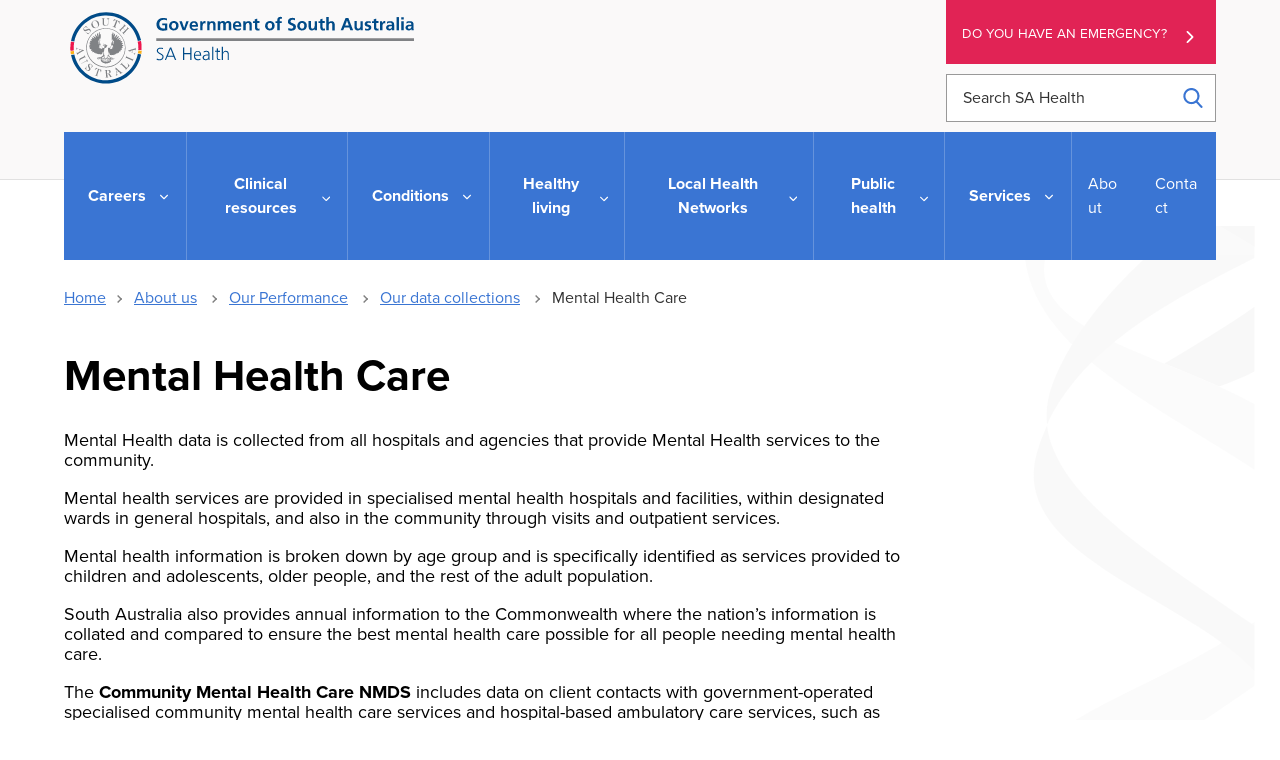

--- FILE ---
content_type: text/html; charset=UTF-8
request_url: http://www2.sahealth.ha.sa.gov.au/wps/wcm/connect/public+content/sa+health+internet/about+us/our+performance/our+data+collections/mental+health+care/mental+health+care
body_size: 52475
content:
<!doctype html>
<html lang="en-AU">
<head>

<!--********** START 05:28:06.3-->
  <meta charset="utf-8">
  <meta http-equiv="X-UA-Compatible" content="IE=edge,chrome=1">
  <meta http-equiv="Content-Type" content="text/html; charset=utf-8">
  <meta name="viewport" content="width=device-width, initial-scale=1">
  <link rel="icon" href="/wps/wcm/connect/838040fc-3007-439d-b62e-17b3850623a6/icon.ico?MOD=AJPERES&amp;CACHEID=ROOTWORKSPACE-838040fc-3007-439d-b62e-17b3850623a6-n3hhdn."/>
  
<!-- Google Site Verification //-->
  <meta name="google-site-verification" content="dQR85-1umgou1qmn1zyPpoag_S2pB3fql9LPhIG5Wog">
  <meta name="google-site-verification" content="wNImHFNMPeftu-JES69clOyprM4K5Db-etE5xuVePzE">

<!-- Facebook Site Verification //-->
  <meta name="facebook-domain-verification" content="nqyunxl3xobdsv7z5s44nwhorv2v1i" />


<!-- SEO //-->

  <title>Mental Health Care | SA Health</title>

  <meta name="title" content="Mental Health Care">
  <meta name="description" content="Mental Health data is collected from all hospitals and agencies that provide Mental Health services to the community.">
  <meta name="subject" content="Health information">

<!-- National Archives/Digital Service Standard AGLS //-->
  <link rel="schema.dcterms" href="http://purl.org/dc/terms/"/>
  <link rel="schema.AGLSTERMS" href="http://www.agls.gov.au/agls/terms/"/>
  <meta name="dcterms.title" content="Mental Health Care">
  <meta name="dcterms.Identifier" content="https://www.sahealth.sa.gov.au/wps/wcm/connect/Public+Content/SA+Health+Internet/About+us/Our+Performance/Our+data+collections/Mental+Health+Care/Mental+Health+Care?ID=c357cd46-656a-49c9-a3b7-7b7403344126">
  <meta name="dcterms.creator" content="scheme=AGLSTERMS.AglsAgent; corporateName=Department for Health and Wellbeing; address=11 Hindmarsh Square, Adelaide, SA, 5000; contact=+61 8  8226 6000">
  <meta name="dcterms.publisher" content="scheme=AGLSTERMS.AglsAgent; corporateName=Department for Health and Wellbeing; address=11 Hindmarsh Square, Adelaide, SA, 5000; contact=+61 8  8226 6000">
  <meta name="dcterms.description" content="Mental Health data is collected from all hospitals and agencies that provide Mental Health services to the community.">
  <meta name="dcterms.rights" content="Copyright (CC) BY-NC-ND unless marked otherwise">
  <meta name="dcterms.rightsHolder" content="Government of South Australia">
  <meta name="dcterms.created" content="2019-09-24">
  <meta name="dcterms.modified" content="2024-11-06">
  <meta name="dcterms.subject" content="Health information">
  <meta name="dcterms.language" content="dcterms.RFC4646; en-AU">
  <meta name="dcterms.type" content="Text">
  <meta name="dcterms.accessRights" content="Public">
  <meta name="AGLSTERMS.jurisdiction" content="South Australia">
  <meta name="AGLSTERMS.aggregationLevel" content="Collection">
  <meta name="AGLSTERMS.category" content="Document">
  <meta name="AGLSTERMS.documentType" content="Text">
  <meta name="AGLSTERMS.function" content="COMMUNICATIONS">

<!-- DEPARTMENTAL //-->
  <meta name="Categories" content="Health Economics &amp; Analytics">
  <meta name="HEALTH.BusClass" content="Governance,Communications">
  <meta name="DC.Keywords" content="data collection, admitted sub-acute, ">
  <meta name="Publish date" content="2019-09-24">
  <meta name="Gen1 date" content="2099-12-31">
  <meta name="Gen2 date" content="2099-12-31">
  <meta name="Exp date" content="2099-12-31">
  <meta name="Mod date" content="2024-11-06">
  <meta name="Workflow" content="OSU - Standard - Published to Internet">

<!-- Google Schema.org Data  //-->
  <meta itemprop="name" content="Mental Health Care | SA Health">
  <meta itemprop="description" content="Mental Health data is collected from all hospitals and agencies that provide Mental Health services to the community.">
  <meta itemprop="image" content="/wps/wcm/connect/65555362-3c53-4775-b31e-3b3330b0300b/SAHlogo-horiz-fullcolour.svg?MOD=AJPERES&amp;CACHEID=ROOTWORKSPACE-65555362-3c53-4775-b31e-3b3330b0300b-m-MEqxu">

<!-- Open Graph / Facebook //-->
  <meta property="og:type" content="website">
  <meta property="og:url" content="https://www.sahealth.sa.gov.au/wps/wcm/connect/Public+Content/SA+Health+Internet/About+us/Our+Performance/Our+data+collections/Mental+Health+Care/Mental+Health+Care">
  <meta property="og:title" content="Mental Health Care | SA Health">
  <meta property="og:description" content="Mental Health data is collected from all hospitals and agencies that provide Mental Health services to the community.">
  <meta property="og:image" content="/wps/wcm/connect/65555362-3c53-4775-b31e-3b3330b0300b/SAHlogo-horiz-fullcolour.svg?MOD=AJPERES&amp;CACHEID=ROOTWORKSPACE-65555362-3c53-4775-b31e-3b3330b0300b-m-MEqxu">

<!-- Twitter Card Data //-->
  <meta property="twitter:card" content="/wps/wcm/connect/65555362-3c53-4775-b31e-3b3330b0300b/SAHlogo-horiz-fullcolour.svg?MOD=AJPERES&amp;CACHEID=ROOTWORKSPACE-65555362-3c53-4775-b31e-3b3330b0300b-m-MEqxu">
  <meta property="twitter:url" content="https://www.sahealth.sa.gov.au/wps/wcm/connect/Public+Content/SA+Health+Internet/About+us/Our+Performance/Our+data+collections/Mental+Health+Care/Mental+Health+Care">
  <meta property="twitter:title" content="Mental Health Care | SA Health">
  <meta property="twitter:description" content="Mental Health data is collected from all hospitals and agencies that provide Mental Health services to the community.">
  <meta property="twitter:image" content="/wps/wcm/connect/65555362-3c53-4775-b31e-3b3330b0300b/SAHlogo-horiz-fullcolour.svg?MOD=AJPERES&amp;CACHEID=ROOTWORKSPACE-65555362-3c53-4775-b31e-3b3330b0300b-m-MEqxu">


<!-- Canonical Metatag //-->
  <link rel="canonical" href="https://www.sahealth.sa.gov.au/wps/wcm/connect/public+content/sa+health+internet/about+us/our+performance/our+data+collections/mental+health+care/mental+health+care"/>
<link rel="preload" type="text/css" href="https://code.jquery.com/ui/1.13.1/themes/base/jquery-ui.css" as="style" onload="this.onload=null;this.rel='stylesheet'">
  
<link rel="stylesheet" title="" href="/wps/wcm/connect/0c7a5e13-7716-4754-a2ca-e6167d0b58c3/global-2.6.css?MOD=AJPERES&amp;CACHEID=ROOTWORKSPACE-0c7a5e13-7716-4754-a2ca-e6167d0b58c3-pLjSl0r" type="text/css" />

<!--********** SSIS 05:28:06.3-->


  





  
  






  


  











  
    
  
  
    
  
  
    
  
  
    
  
  
    
  
  
  
  
  
  
    
    
  
  
  
  
    
  
  
    
  
  
    
    
  
  
  
  
  
  
  
    
  
  
    
  
  
    
  






  


  











  
  
  
  
  
  
  
  
  
  
  
  
  
    
  
  
    
  
  
  
  
  
  
  
    
  
  
  

















  
  
  
  
  
  
  
  
  
  
  
  
  
    
  
  
    
  
  
  
  
  
  
  
    
  
  
  

















  
  
  
  
  
  
  
  
  
  
  
  
  
  
    
  
  
  
  
  
  
  
  
  

















  
  
  
  
  
  
  
  
  
  
  
  
  
  
    
  
  
  
  
  
  
  
  
  
  
  
  

  
  
  
  
  
  
  
  
  
  
  
<!--********** SSIE 05:28:06.7-->
<!-- Theme CSS -  -->
  <link rel="stylesheet" title="" href="/wps/wcm/connect/4c3b9f01-1170-46df-ad38-7d828bc75fa5/app-styles-2.5.css?MOD=AJPERES&amp;CACHEID=ROOTWORKSPACE-4c3b9f01-1170-46df-ad38-7d828bc75fa5-pKQqsQ1" type="text/css" />



  <link href="/wps/wcm/connect/Public+Content/SA+Health+Internet?subtype=css&source=library&srv=cmpnt&cmpntid=10ab1874-e7d3-476a-affa-4aafc18901ca&version=20260128" type="text/css" rel="stylesheet">
  
<script type="text/javascript" src="/wps/wcm/connect/47a01407-58de-409c-8c43-cf3df61d2aee/ie11-1.7.js?MOD=AJPERES&amp;CACHEID=ROOTWORKSPACE-47a01407-58de-409c-8c43-cf3df61d2aee-n83aV43" defer></script>
<script type="text/javascript" src="https://cdn.jsdelivr.net/npm/jquery@3.7.1/dist/jquery.min.js"></script>
<script src="https://code.jquery.com/ui/1.13.1/jquery-ui.min.js" integrity="sha256-eTyxS0rkjpLEo16uXTS0uVCS4815lc40K2iVpWDvdSY=" crossorigin="anonymous"></script>

<!-- Search -->


<script>
var requestQueryParam = "q";

var searchAjaxURLPrefix = "";
var searchAjaxURL = "/wps/contenthandler/!ut/p/searchfeed/search";

//  Scope url needs the "/!ut/p" like: /wps/contenthandler/!ut/p/searchfeed/scopes
var searchAjaxScopeURL = "/wps/contenthandler/!ut/p/searchfeed/scopes";

//var searchScopeName = "SAH_Content";
var searchScopeName = "Internet Content";
var portalSuffix="";



//Omitting AT - File Resource because don't want dupes with the parent content and the file that it points to.
var queryPostfix = ' -authoringtemplate:"AT - File Resource"';



var highlightQueryPostfix = queryPostfix + ' sah_categoryuuid:"72a560cf-f4b2-4a0e-9fd0-78a22306c1d1"';//search highlight on 'a' server.
var SLP_QueryPostfix = '';//If path and/or category request parameters are on the request, then these are added to the query.
var sortDateField = "update_date";
var sortTitleField = "sah_file_title";


var facetNamesMapping= {


        "text_html"  : {
                "displayValue" : "html"
        },
        "application_pdf"  : {
                "displayValue" : "pdf"
        },
        "application_rtf"  : {
                "displayValue" : "rtf"
        },
        "application_msword"  : {
                "displayValue" : "doc"
        },
        "application_vnd.ms-powerpoint"  : {
                "displayValue" : "ppt"
        },
        "application_vnd.openxmlformats-officedocument.wordprocessingml.document"  : {
                "displayValue" : "doc"
        },
        "application_vnd.openxmlformats-officedocument.presentationml.presentation"  : {
                "displayValue" : "ppt"
        },
        "application_vnd.ms-excel"  : {
                "displayValue" : "xls"
        },
        "application_zip"  : {
                "displayValue" : "zip"
        },
        "audio_mpeg"  : {
                "displayValue" : "mp3"
        },
        "image_jpeg"  : {
                "displayValue" : "jpeg"
        },
        "image_png"  : {
                "displayValue" : "png"
        },
        "application_xml"  : {
                "displayValue" : "xml"
        },
        "application_octet-stream"  : {
                "displayValue" : "wmv"
        },
        "application_swf"  : {
                "displayValue" : "swf"
        },
        "application_vnd.ms-word.template.macroEnabled.12"  : {
                "displayValue" : "dotm"
        },
        "/Public Content/SA Health Internet/Conditions/Infectious diseases/COVID-19"  : {
                "displayValue" : "Site Area: COVID-19"
        },
        "/Public Content/A - Z Health Topics/Condition Types/Coronavirus Disease"  : {
                "displayValue" : "Conditions: Coronavirus Disease (COVID-19)"
        },
        "application_vnd.openxmlformats-officedocument.wordprocessingml.template"  : {
                "displayValue" : "dotx"
        }




};
  
</script>

<!-- CSS JS move to Theme Footer -->

<!-- Google Tag Manager --> 
<script>(function(w,d,s,l,i){w[l]=w[l]||[];w[l].push({'gtm.start': 
new Date().getTime(),event:'gtm.js'});var f=d.getElementsByTagName(s)[0], 
 j=d.createElement(s),dl=l!='dataLayer'?'&l='+l:'';j.async=true;j.src= 
 'https://www.googletagmanager.com/gtm.js?id='+i+dl;f.parentNode.insertBefore(j,f); 
 })(window,document,'script','dataLayer','GTM-TLP9HJ5');</script> 
<!-- End Google Tag Manager --> 




<!-- Meta Pixel Code -->
<script>
!function(f,b,e,v,n,t,s)
{if(f.fbq)return;n=f.fbq=function(){n.callMethod?
n.callMethod.apply(n,arguments):n.queue.push(arguments)};
if(!f._fbq)f._fbq=n;n.push=n;n.loaded=!0;n.version='2.0';
n.queue=[];t=b.createElement(e);t.async=!0;
t.src=v;s=b.getElementsByTagName(e)[0];
s.parentNode.insertBefore(t,s)}(window, document,'script',
'https://connect.facebook.net/en_US/fbevents.js');
fbq('init', '337835471562164');
fbq('track', 'PageView');
</script>
<noscript><img height="1" width="1" style="display:none"
src="https://www.facebook.com/tr?id=337835471562164&ev=PageView&noscript=1"
/></noscript>
<!-- End Meta Pixel Code -->

<!-- Custom Head Content Start -->



<!-- Custom Head Content END -->

</head>
<body class="sub-page " id="about-us">

<!-- Google Tag Manager (noscript) -->  
 <noscript><iframe src="https://www.googletagmanager.com/ns.html?id=GTM-TLP9HJ5" 
 height="0" width="0" style="display:none;visibility:hidden"></iframe></noscript> 
 <!-- End Google Tag Manager (noscript) -->
<!--********** Head END 05:28:06.7-->
  <div class="wrapper">
    <div class="content">


  <!-- Standard Header -->
  <!-- _Global > HTML - Primary Header -->
<section class="print-header" id="print-header">
  <img src="/wps/wcm/connect/65555362-3c53-4775-b31e-3b3330b0300b/SAHlogo-horiz-fullcolour.svg?MOD=AJPERES&amp;CACHEID=ROOTWORKSPACE-65555362-3c53-4775-b31e-3b3330b0300b-m-MEqxu">
</section>

<section class="callouts-container">
  




  <div class="accessibility-container" data-visible="xs-md">
    
<!-- _Global > HTML - ReciteMe Banner -->
<div class="accessibility-section hidden">
  <div class="reciteme"><button class="button-reciteme" role="button" tabindex="7">Accessibility</button></div>
  <div class="lang">
    <button class="lang-btn button-reciteme" role="button" aria-label="Languages" data-type="dropdown" tabindex="6">Language</button>
  </div>
  <div class="language-options">
    <ul class="list-unstyled">
      <li class='myEle lang' data-recite-skip="true" data-lang='ar'>Arabic - عربي</li>
      <li class='myEle lang' data-recite-skip="true" data-lang='zh-TW'>Chinese (traditional) - 中國傳統</li>
      <li class='myEle lang' data-recite-skip="true" data-lang='zh-CN'>Chinese (simplified) - 中国简化</li>
      <li class='myEle lang' data-recite-skip="true" data-lang='en'>English</li>
      <li class='myEle lang' data-recite-skip="true" data-lang='km'>Khmer - ភាសាខ្មែរ </li>
      <li class='myEle lang' data-recite-skip="true" data-lang='ne'>Nepali - नेपाली</li>
      <li class='myEle lang' data-recite-skip="true" data-lang='ps'>Pashto - پښتو</li>
      <li class='myEle lang' data-recite-skip="true" data-lang='fa'>Persian - فارسى</li>
      <li class='myEle lang' data-recite-skip="true" data-lang='es'>Spanish - español</li>
      <li class='myEle lang' data-recite-skip="true" data-lang='sw'>Swahili - Kiswahili</li>
      <li class='myEle lang' data-recite-skip="true" data-lang='vi'>Vietnamese - tiếng việt</li>
      <li class='myEle more'>More Languages</li>
    </ul>
  </div>
</div>

  </div>
  <div class="emergency-button">
    <a class="au-cta-link" href="/wps/wcm/connect/public+content/sa+health+internet/services/ambulance+and+emergency+services/ambulance+and+emergency+services">
      Do you have an emergency?
    </a>
  </div>
</section>


  <div class="sub-page-backdrop"></div>


<header class="au-grid au-header" role="banner">
  <div id="skipnav">
    <p class="skipnav"><a href="#maincontent" tabindex="1">Skip to Content (Press Enter)</a></p>
  </div>
  <!-- primary header -->
  <div class="container">
    <div class="row">
      <div class="col-lg-9 col-md-8">
        <a class="au-header__brand" href="/wps/wcm/connect/public+content/sa+health+internet" tabindex="2">
          <img class="au-header__brand-image home-logo" alt="Home - SA Health - Government of South Australia - Logo" src="/wps/wcm/connect/65555362-3c53-4775-b31e-3b3330b0300b/SAHlogo-horiz-fullcolour.svg?MOD=AJPERES&amp;CACHEID=ROOTWORKSPACE-65555362-3c53-4775-b31e-3b3330b0300b-m-MEqxu">
          <img class="au-header__brand-image mobile-header-logo" alt="Home - SA Health - Government of South Australia - Logo" src="/wps/wcm/connect/7bc00447-8357-4f29-8e8f-621826c44cdc/sa-health-logo-white.svg?MOD=AJPERES&amp;CACHEID=ROOTWORKSPACE-7bc00447-8357-4f29-8e8f-621826c44cdc-m-MEYb3">
          <!--  -->
          
        </a>
      </div>
      <div class="col-lg-3 col-md-4">
        <div class="emergency-button">
          <a class="au-cta-link" href="/wps/wcm/connect/public+content/sa+health+internet/services/ambulance+and+emergency+services/ambulance+and+emergency+services" tabindex="3">Do you have an emergency?</a>
        </div>
        <form role="search" id="search-box" aria-label="site wide" class="au-search header-search" action="/wps/wcm/connect/Public+Content/SA+Health+Internet/search">
          <label for="header-search" class="au-search__label">Search SA Health</label>
          <input type="search" placeholder="Search SA Health" id="header-search" name="q" class="au-text-input ui-autocomplete-input" tabindex="4"/>
          <div class="au-search__btn">
            <button class="au-btn" type="submit" tabindex="5"><span class="au-search__submit-btn-text">Search</span></button>
          </div>
        </form>
      </div>
    </div>

    <div class="row accessibility-buttons"  data-visible="md-xl">
      <div class="col-lg-3 col-md-4 col-lg-offset-6 col-md-offset-4">
        
<!-- _Global > HTML - ReciteMe Banner -->
<div class="accessibility-section hidden">
  <div class="reciteme"><button class="button-reciteme" role="button" tabindex="7">Accessibility</button></div>
  <div class="lang">
    <button class="lang-btn button-reciteme" role="button" aria-label="Languages" data-type="dropdown" tabindex="6">Language</button>
  </div>
  <div class="language-options">
    <ul class="list-unstyled">
      <li class='myEle lang' data-recite-skip="true" data-lang='ar'>Arabic - عربي</li>
      <li class='myEle lang' data-recite-skip="true" data-lang='zh-TW'>Chinese (traditional) - 中國傳統</li>
      <li class='myEle lang' data-recite-skip="true" data-lang='zh-CN'>Chinese (simplified) - 中国简化</li>
      <li class='myEle lang' data-recite-skip="true" data-lang='en'>English</li>
      <li class='myEle lang' data-recite-skip="true" data-lang='km'>Khmer - ភាសាខ្មែរ </li>
      <li class='myEle lang' data-recite-skip="true" data-lang='ne'>Nepali - नेपाली</li>
      <li class='myEle lang' data-recite-skip="true" data-lang='ps'>Pashto - پښتو</li>
      <li class='myEle lang' data-recite-skip="true" data-lang='fa'>Persian - فارسى</li>
      <li class='myEle lang' data-recite-skip="true" data-lang='es'>Spanish - español</li>
      <li class='myEle lang' data-recite-skip="true" data-lang='sw'>Swahili - Kiswahili</li>
      <li class='myEle lang' data-recite-skip="true" data-lang='vi'>Vietnamese - tiếng việt</li>
      <li class='myEle more'>More Languages</li>
    </ul>
  </div>
</div>

      </div>
    </div>

    <span tabindex="0" onfocus="document.getElementById('endSentinel').focus();"></span>
    <span tabindex="-1" id="startSentinel" style="opacity:0;"></span>
    <div class="header-actions">
      <button aria-expanded="false" tabindex="0" class="menu-container">
        <div class="bar1"></div>
        <div class="bar2"></div>
        <div class="bar3"></div>
        <span>Menu</span>
      </button>
      <button class="au-button search-button"><span class="sr-only">Search</span></button>
    </div>
  
    <!-- primary navigation -->
    <span tabindex='0' class='sr-only'>
For the menu below, use line-by-line navigation to access expanded sub-menus. The Tab key navigates through main menu items only.</span>
<h2 id="main-menu" class="sr-only">Main Navigation</h2>
<nav class="au-main-nav">
  <div class="row">
    <div class="col-md-12">
      <div id="main-nav-default" class="au-main-nav__content">
        <div class="au-main-nav__menu">
          <div class="au-main-nav__menu-inner">
            <div class="au-main-nav__focus-trap-top"></div>


              <ul class="au-link-list primary" id="main-nav">
  <li class="main-nav-parent home-link">
    <a class="main-nav-link" href="/wps/wcm/connect/Public+Content/SA+Health+Internet">Home</a>
  </li>



<li class="main-nav-parent">
  <a class="main-nav-link" href="/wps/wcm/connect/Public+Content/SA+Health+Internet/Careers/">
    Careers
  </a>
  <button aria-expanded="false" class="au-btn">
    Careers
  </button>
  <div class="mega-menu au-grid">
    <div class="container">
      <div class="row" id='bab487004fc5ff3a9a41bfd80cd13a53'><script>
        $(function() {
          $.get( '/wps/wcm/connect/Public+Content/SA+Health+Internet/Careers/?source=library&srv=cmpnt&cmpntid=20874990-fbbc-4cc8-92c7-204662b1ec30'+'&WCM_Page.ResetAll=TRUE&CACHE=NONE&CONTENTCACHE=NONE&CONNECTORCACHE=NONE', function( data ) {
            $('#bab487004fc5ff3a9a41bfd80cd13a53').html( data );
          });
        });
      </script></div>
    </div>
  </div>
</li>


<li class="main-nav-parent">
  <a class="main-nav-link" href="/wps/wcm/connect/Public+Content/SA+Health+Internet/Clinical+Resources/">
    Clinical resources
  </a>
  <button aria-expanded="false" class="au-btn">
    Clinical resources
  </button>
  <div class="mega-menu au-grid">
    <div class="container">
      <div class="row" id='b40d0a804c00d725b39bb724e25e2a08'><script>
        $(function() {
          $.get( '/wps/wcm/connect/Public+Content/SA+Health+Internet/Clinical+Resources/?source=library&srv=cmpnt&cmpntid=20874990-fbbc-4cc8-92c7-204662b1ec30'+'&WCM_Page.ResetAll=TRUE&CACHE=NONE&CONTENTCACHE=NONE&CONNECTORCACHE=NONE', function( data ) {
            $('#b40d0a804c00d725b39bb724e25e2a08').html( data );
          });
        });
      </script></div>
    </div>
  </div>
</li>


<li class="main-nav-parent">
  <a class="main-nav-link" href="/wps/wcm/connect/Public+Content/SA+Health+Internet/Conditions/">
    Conditions
  </a>
  <button aria-expanded="false" class="au-btn">
    Conditions
  </button>
  <div class="mega-menu au-grid">
    <div class="container">
      <div class="row" id='94b92c004bf1bb868c95bc24e25e2a08'><script>
        $(function() {
          $.get( '/wps/wcm/connect/Public+Content/SA+Health+Internet/Conditions/?source=library&srv=cmpnt&cmpntid=20874990-fbbc-4cc8-92c7-204662b1ec30'+'&WCM_Page.ResetAll=TRUE&CACHE=NONE&CONTENTCACHE=NONE&CONNECTORCACHE=NONE', function( data ) {
            $('#94b92c004bf1bb868c95bc24e25e2a08').html( data );
          });
        });
      </script></div>
    </div>
  </div>
</li>


<li class="main-nav-parent">
  <a class="main-nav-link" href="/wps/wcm/connect/Public+Content/SA+Health+Internet/Healthy+Living/">
    Healthy living
  </a>
  <button aria-expanded="false" class="au-btn">
    Healthy living
  </button>
  <div class="mega-menu au-grid">
    <div class="container">
      <div class="row" id='0a831200473b1a0eadb2ff2e504170d4'><script>
        $(function() {
          $.get( '/wps/wcm/connect/Public+Content/SA+Health+Internet/Healthy+Living/?source=library&srv=cmpnt&cmpntid=20874990-fbbc-4cc8-92c7-204662b1ec30'+'&WCM_Page.ResetAll=TRUE&CACHE=NONE&CONTENTCACHE=NONE&CONNECTORCACHE=NONE', function( data ) {
            $('#0a831200473b1a0eadb2ff2e504170d4').html( data );
          });
        });
      </script></div>
    </div>
  </div>
</li>


<li class="main-nav-parent">
  <a class="main-nav-link" href="/wps/wcm/connect/Public+Content/SA+Health+Internet/local+health+networks/">
    Local Health Networks
  </a>
  <button aria-expanded="false" class="au-btn">
    Local Health Networks
  </button>
  <div class="mega-menu au-grid">
    <div class="container">
      <div class="row" id='70029ce5-49ad-4e48-a84a-fccde80e6c03'><script>
        $(function() {
          $.get( '/wps/wcm/connect/Public+Content/SA+Health+Internet/local+health+networks/?source=library&srv=cmpnt&cmpntid=20874990-fbbc-4cc8-92c7-204662b1ec30'+'&WCM_Page.ResetAll=TRUE&CACHE=NONE&CONTENTCACHE=NONE&CONNECTORCACHE=NONE', function( data ) {
            $('#70029ce5-49ad-4e48-a84a-fccde80e6c03').html( data );
          });
        });
      </script></div>
    </div>
  </div>
</li>


<li class="main-nav-parent">
  <a class="main-nav-link" href="/wps/wcm/connect/Public+Content/SA+Health+Internet/Public+health/">
    Public health
  </a>
  <button aria-expanded="false" class="au-btn">
    Public health
  </button>
  <div class="mega-menu au-grid">
    <div class="container">
      <div class="row" id='c469aa004bf49686957ab524e25e2a08'><script>
        $(function() {
          $.get( '/wps/wcm/connect/Public+Content/SA+Health+Internet/Public+health/?source=library&srv=cmpnt&cmpntid=20874990-fbbc-4cc8-92c7-204662b1ec30'+'&WCM_Page.ResetAll=TRUE&CACHE=NONE&CONTENTCACHE=NONE&CONNECTORCACHE=NONE', function( data ) {
            $('#c469aa004bf49686957ab524e25e2a08').html( data );
          });
        });
      </script></div>
    </div>
  </div>
</li>


<li class="main-nav-parent">
  <a class="main-nav-link" href="/wps/wcm/connect/Public+Content/SA+Health+Internet/Services/">
    Services
  </a>
  <button aria-expanded="false" class="au-btn">
    Services
  </button>
  <div class="mega-menu au-grid">
    <div class="container">
      <div class="row" id='6d54fd004fc5fedb9a35bfd80cd13a53'><script>
        $(function() {
          $.get( '/wps/wcm/connect/Public+Content/SA+Health+Internet/Services/?source=library&srv=cmpnt&cmpntid=20874990-fbbc-4cc8-92c7-204662b1ec30'+'&WCM_Page.ResetAll=TRUE&CACHE=NONE&CONTENTCACHE=NONE&CONNECTORCACHE=NONE', function( data ) {
            $('#6d54fd004fc5fedb9a35bfd80cd13a53').html( data );
          });
        });
      </script></div>
    </div>
  </div>
</li>






</ul>
              <ul class="au-link-list secondary">
  <li>
    <a href="/wps/wcm/connect/Public+Content/SA+Health+Internet/About+us/">About</a>
  </li>

  <li>
    <a href="/wps/wcm/connect/Public+Content/SA+Health+Internet/Contact+us/">Contact</a>
  </li>
</ul>
            <div class="au-main-nav__focus-trap-bottom"></div>
          </div>
        </div>
        <div class="mobile-menu-contact">
          <p>Need to talk to somebody?</p>
          <p>
            For assistance in a mental health emergency, contact the mental health triage service - telephone:
          </p>
          <p class="mobile-menu--phone">
            <a href="tel:131465">
              <svg aria-label="phone" version="1.1" xmlns="http://www.w3.org/2000/svg" xmlns:xlink="http://www.w3.org/1999/xlink" x="0px" y="0px" viewBox="0 0 384 384" style="enable-background:new 0 0 384 384;" xml:space="preserve"><g><g><path d="M353.188,252.052c-23.51,0-46.594-3.677-68.469-10.906c-10.719-3.656-23.896-0.302-30.438,6.417l-43.177,32.594 c-50.073-26.729-80.917-57.563-107.281-107.26l31.635-42.052c8.219-8.208,11.167-20.198,7.635-31.448 c-7.26-21.99-10.948-45.063-10.948-68.583C132.146,13.823,118.323,0,101.333,0H30.813C13.823,0,0,13.823,0,30.813 C0,225.563,158.438,384,353.188,384c16.99,0,30.813-13.823,30.813-30.813v-70.323C384,265.875,370.177,252.052,353.188,252.052z"></path></g></g></svg> 13 14 65
            </a>
          </p>
          <p>Available 24 hours, seven days a week.</p>
        </div>
        <div class="au-main-nav__overlay" aria-controls="main-nav-default" onClick="return AU.mainNav.Toggle( this )">
        </div>
      </div>
    </div>
  </div>
</nav>
  </div>
  <span tabindex="-1" id="endSentinel" style="opacity:0;"></span>
  <span tabindex="0" onfocus="document.getElementById('startSentinel').focus();"></span>
</header>
<div class="menu-overlay"></div>
  
  

    <section class="au-grid breadcrumbs">
  <div class="container">
    <div class="row">
      <div class="col-md-12">
        <nav class="au-breadcrumbs" aria-label="breadcrumb">
          <ul class="au-link-list au-link-list--inline">
            <li><a href='/wps/wcm/connect/Public+Content/SA+Health+Internet'>Home</a></li>
  <li>
    <a href="/wps/wcm/connect/Public+Content/SA+Health+Internet/About+us/">About us</a>
  </li>

  <li>
    <a href="/wps/wcm/connect/Public+Content/SA+Health+Internet/About+us/Our+Performance/">Our Performance</a>
  </li>

  <li>
    <a href="/wps/wcm/connect/Public+Content/SA+Health+Internet/About+us/Our+Performance/Our+data+collections/">Our data collections</a>
  </li>
            <li>
              Mental Health Care
            </li>
          </ul>
  

<a href="/wps/wcm/connect/Public+Content/SA+Health+Internet/About+us/Our+Performance/Our+data+collections" aria-label="Go back to Our data domains" class="back-to-page-button left-chevron">Back to Our data domains</a>



        </nav>
      </div>
    </div>
  </div>
</section>

    <div class="skiptarget"><a id="maincontent">-</a></div>
    <div id="watermark"></div>
  

<!-- Authoring tool -->

<!-- End Theme Header -->
<!--********** NAV END 05:28:06.7-->

<!-- Page body -->
<section class="au-grid content-grid mixed-content reverse">
  <div class="au-grid form-overlay">
    <div class="container">
      <div class="overlay-inner">
        <iframe title="" tabindex="0" src=""></iframe>
        <button tabindex="0" class="close-overlay">
          <svg version="1.1" xmlns="http://www.w3.org/2000/svg" xmlns:xlink="http://www.w3.org/1999/xlink" x="0px" y="0px" viewBox="0 0 47.971 47.971" style="enable-background:new 0 0 47.971 47.971;" xml:space="preserve"><title>Close overlay</title><desc>Button to close overlay</desc><g><path d="M28.228,23.986L47.092,5.122c1.172-1.171,1.172-3.071,0-4.242c-1.172-1.172-3.07-1.172-4.242,0L23.986,19.744L5.121,0.88 c-1.172-1.172-3.07-1.172-4.242,0c-1.172,1.171-1.172,3.071,0,4.242l18.865,18.864L0.879,42.85c-1.172,1.171-1.172,3.071,0,4.242 C1.465,47.677,2.233,47.97,3,47.97s1.535-0.293,2.121-0.879l18.865-18.864L42.85,47.091c0.586,0.586,1.354,0.879,2.121,0.879 s1.535-0.293,2.121-0.879c1.172-1.171,1.172-3.071,0-4.242L28.228,23.986z"></path></g></svg></button>
        </button>
      </div>
    </div>
  </div>

  <div class="container">
    <div class="row mixed-content-row">
      <div class="col-md-9 column1">
        <section class="main-content" id="add-scrollSpy">       

           
            <h1 class="page-heading">Mental Health Care</h1>
           
          <button class="show-contents" id="show-contents">
  <svg version="1.1"  xmlns="http://www.w3.org/2000/svg" xmlns:xlink="http://www.w3.org/1999/xlink" x="0px" y="0px"
     viewBox="0 0 612 612" style="enable-background:new 0 0 612 612;" xml:space="preserve">
  <g>
    <g>
    <g>
      <path d="M577.662,0h-319.77c-4.974,0-9.743,1.975-13.259,5.491L21.08,229.046c-3.516,3.516-5.493,8.286-5.493,13.257v350.945
      c0,10.355,8.396,18.751,18.751,18.751h543.324c10.355,0,18.751-8.396,18.751-18.751V18.751C596.413,8.393,588.017,0,577.662,0z
       M239.141,64.021v159.532H79.608L239.141,64.021z M558.911,574.497H53.089V261.055h204.803c10.355,0,18.751-8.396,18.751-18.751
      V37.502h282.267V574.497L558.911,574.497z"></path>
    </g>
    </g>
  </g>
  </svg>
  <span>On this page</span>
</button>

          
          
          <h2></h2>
          
          
          
          

          

          <p>Mental Health data is collected from all hospitals and agencies that provide Mental Health services to the community.</p>
<p>Mental health services are provided in specialised mental health hospitals and facilities, within designated wards in general hospitals, and also in the community through visits and outpatient services.</p>
<p>Mental health information is broken down by age group and is specifically identified as services provided to children and adolescents, older people, and the rest of the adult population.</p>
<p>South Australia also provides annual information to the Commonwealth where the nation’s information is collated and compared to ensure the best mental health care possible for all people needing mental health care.</p>
<p>The <strong>Community Mental Health Care NMDS</strong> includes data on client contacts with government-operated specialised community mental health care services and hospital-based ambulatory care services, such as outpatient and day clinics.</p>
<p>The <strong>Residential Mental Health Care NMDS</strong> includes data on client episodes in government-operated residential mental health care services</p>
<p>Definitions that are used in the data presented are from the <a href="https://www.aihw.gov.au/reports/australias-health/national-health-data-dictionary-version-15/contents/table-of-contents" title="link opens in new window" target="_blank" >National Health Data Dictionary.</a></p>

<p>For more information please contact us via email at&nbsp;<a href="mailto:Health.DataAnalyticsandInsights@sa.gov.au" >Health.DataAnalyticsandInsights@sa.gov.au</a><span style="font-size: 1.125rem;">.</span></p>

          
            
          

          

        </section>

        
        
          
  
  
    
  
  
<!-- in this section -->
  <div id='inthissection'><script>
    $.get('/wps/wcm/connect/Public+Content/SA+Health+Internet/About+us/Our+Performance/Our+data+collections/Mental+Health+Care/Mental+Health+Care?source=library&srv=cmpnt&cmpntid=78ead918-2df9-42c8-bb95-bd6ac4c7f60a', function( data ) {
      $('#inthissection').replaceWith( data );
    });
  </script></div>
  

        

        <br/>
        
<section class="finder" id="related-info-finder" style="display:none">
  <div class="finder-ttile">
    <h2>Related information</h2>
    <p>You can search through to find related information.</p>
  </div>
  <div class="tabs">
    <div role="tablist" aria-label="sa health tabs" data-tab="">
      <button role="tab" aria-selected="" aria-controls="panel-1" id="tab-1" tabindex="0">Services</button>
      <button role="tab" aria-selected="" aria-controls="panel-2" id="tab-2" tabindex="-1">Documents</button>
      <button role="tab" aria-selected="" aria-controls="panel-3" id="tab-3" tabindex="-1">Links</button>
    </div>
    <div id="panel-1" role="tabpanel" tabindex="0" aria-labelledby="tab-1" hidden>
      <div class="panel-content panel-content--location-search">
        <ul class="panel-content__results-list panel-content__results-list--location" data-sort="">
          
        </ul>
      </div>
    </div>
    <div id="panel-2" role="tabpanel" tabindex="0" aria-labelledby="tab-2" hidden>
      <div class="panel-content">
        <ul class="panel-content__results-list panel-content__results-list--docs" data-sort="">
          
        </ul>
      </div>
    </div>
    <div id="panel-3" role="tabpanel" tabindex="0" aria-labelledby="tab-3" hidden>
      <div class="panel-content">
        <ul class="panel-content__results-list panel-content__results-list--docs" data-sort="">
          
        </ul>
      </div>
    </div>
  </div>
</section>


      </div>
      <div class="col-md-3 column2">
        <aside class="sidebar">
          
          <section class="on-this-page">
  <div class="contents-header">
  

<a href="/wps/wcm/connect/Public+Content/SA+Health+Internet/About+us/Our+Performance/Our+data+collections" aria-label="Go back to Our data domains" class="back-to-page-button left-chevron">Back to Our data domains</a>



    <button aria-expanded="false" tabindex="0" id="hide-contents" class="toggle-contents">
      <div class="bar1"></div>
      <div class="bar2"></div>
      <div class="bar3"></div>
      <span>Close</span>
    </button>
  </div>
  <div class="contents">
    

<div class="sidebar-siblings">
    <h3><button>On this page</button></h3>
    <span class="sr-only">The following links have visual effect only</span>
    <ul class="page-contents-list">










    </ul>
</div>
  </div>
</section>
          
          
  <div id='campaignpod'><script>
    var cat = encodeURIComponent(',/Public Content/Promotional/Campaign Pods/Campaign Pod - Site Wide,/Public Content/Promotional/Campaign Pods/Campaign Pod - About Us');
    if (cat)
       $.get( '/wps/wcm/connect/Public+Content/SA+Health+Internet?source=library&srv=cmpnt&cmpntid=dd55b7e9-e210-471f-a253-ac9bfe5ec669&pod.count=&campaign.pod='+cat, function( data ) {
        $('#campaignpod').replaceWith( data );
      });
  </script></div>

        </aside>
      </div>
    </div>
    
    
  </div>
</section>


  
  
  
    
  




 <div id='campaignpanel'><script>
    var cat = encodeURIComponent(',/Public Content/Promotional/Campaign Panels/Campaign Panel - Sitewide,/Public Content/Promotional/Campaign Panels/Campaign Panel - About Us');
    if (cat)
       $.get( '/wps/wcm/connect/Public+Content/SA+Health+Internet?source=library&srv=cmpnt&cmpntid=29b0ca3d-d89c-42be-a776-652e9084283e&campaign.panel='+cat, function( data ) {
        $('#campaignpanel').replaceWith( data );
      });
  </script></div>


<!-- Page feedback -->

      <footer class="au-footer au-grid au-body" role="contentinfo">
  <div class="container">
    <nav class="au-footer__navigation row" aria-label="footer">
      <div class="col-md-12">
    <ul class="au-link-list au-link-list--inline footer-nav-links">
    
        
          <li><a href="/wps/wcm/connect/public+content/sa+health+internet/about+us/about+sa+health/about+sa+health" title="About Us" >About us</a></li>
          <li><a href="/wps/wcm/connect/public+content/sa+health+internet/contact+us/contact+us" title="Contact Us" >Contact us</a></li>
          <li><a href="/wps/wcm/connect/Public+Content/SA+Health+Internet/search">Search</a></li>
          <li><a href="/wps/wcm/connect/public+content/sa+health+internet/sitemap/sitemap?id=79dca930-8ba5-4617-ab20-2a7f1a2100ba">Sitemap</a></li>
        
      </ul>

      </div>
      <div class="col-md-5">
        <h2 class="au-display-lg section-heading">Where to go for help</h2>
        <ul class="emergency-contact-list">
          <li class="emergency-contact-list-item">
            <div class="emergency-contact-list-item--name">
              Emergencies
            </div>
            <p>
              <a href="tel:000">Dial 000</a> (for ambulance, fire or police)
            </p>
          </li>
          <li class="emergency-contact-list-item">
            <div class="emergency-contact-list-item--name">
              healthdirect
            </div>
            <p>
              <a href="tel:1800022222">Dial 1800 022 222</a>
            </p>
          </li>
          <li class="emergency-contact-list-item">
            <div class="emergency-contact-list-item--name">
              Mental Health Crisis
            </div>
            <a href="tel:131465">
                        Dial 13 14 65
                      </a>
          </li>
          <li class="emergency-contact-list-item">
            <div class="emergency-contact-list-item--name">
              Poisons Information Centre
            </div>
            <a href="tel:131126">
                        Dial 13 11 26
                      </a>
          </li>
        </ul>
      </div>
      <div class="col-md-5 col-md-offset-2">


        <h2 class="au-display-lg section-heading">About SA Health</h2>
        <p>
          SA Health: Your official portal to public health services, hospitals, health information and health careers in South Australia
              <br>
              <p>Last updated: <time>06 Nov 2024</time> </p>
        </p>
        <div class="social-links">
          <h3>Connect with us</h3>
          <ul class="au-link-list au-link-list--inline">
            <li>
              <a href="https://www.facebook.com/sahealth">
                <span class="fa-stack">
  <i class="fa fa-circle fa-stack-2x"></i>
  <i class="fab fa-facebook-f fa-stack-1x fa-inverse"></i>
</span>
              </a>
            </li>
            <li>
              <a href="https://www.instagram.com/sahealth_/">
                <span class="fa-stack">
  <i class="fa fa-circle fa-stack-2x"></i>
  <i class="fab fa-instagram fa-stack-1x fa-inverse"></i>
</span>
              </a>
            </li>
            <li>
              <a href="https://twitter.com/sahealth">
                <span class="fa-stack">
  <i class="fa fa-circle fa-stack-2x"></i>
  <i class="fab fa-x-twitter fa-stack-1x fa-inverse"></i>
</span>
              </a>
            </li>
            <li>
              <a href="https://au.linkedin.com/company/sa-health">
                <span class="fa-stack">
  <i class="fa fa-circle fa-stack-2x"></i>
  <i class="fab fa-linkedin fa-stack-1x fa-inverse"></i>
</span>
              </a>
            </li>
            <li>
              <a href="https://www.youtube.com/@SA-Health">
                <span class="fa-stack">
  <i class="fa fa-circle fa-stack-2x"></i>
  <i class="fab fa-youtube fa-stack-1x fa-inverse"></i>
</span>
              </a>
            </li>
          </ul>
        </div>
      </div>
      <a href="#maincontent">
        <button class="au-btn back-to-top-button" id="toTop">
          <svg aria-label="Back to Top" version="1.1" xmlns="http://www.w3.org/2000/svg" xmlns:xlink="http://www.w3.org/1999/xlink" x="0px" y="0px" viewBox="0 0 26.7 27" style="enable-background:new 0 0 26.7 27;" xml:space="preserve">
  <g>
    <g>
      <defs><rect id="SVGID_1_" x="-122.8" y="173.8" width="28" height="1.4"/></defs>
      <clipPath id="SVGID_2_"><use xlink:href="#SVGID_1_"  style="overflow:visible;"/></clipPath>
      <g class="st2">
        <defs><rect id="SVGID_3_" x="-655.6" y="-1440" width="1920" height="3263"/></defs>
        <clipPath id="SVGID_4_"><use xlink:href="#SVGID_3_"  style="overflow:visible;"/></clipPath>
      </g>
    </g>
    <g>
      <path class="st1" d="M7.6,10.9c-0.2,0.2-0.2,0.6,0,0.9c0.2,0.2,0.6,0.2,0.8,0l4.3-4.3v14.3c0,0.3,0.3,0.6,0.6,0.6 c0.3,0,0.6-0.3,0.6-0.6V7.4l4.3,4.3c0.2,0.2,0.6,0.2,0.9,0c0.2-0.2,0.2-0.6,0-0.9l-5.4-5.4c-0.2-0.2-0.6-0.2-0.8,0L7.6,10.9z"></path>
      <g>
        <path class="st1" d="M13.4,26.5c-7.2,0-13-5.9-13-13.1c0-7.2,5.9-13.1,13-13.1c7.2,0,13.1,5.9,13.1,13.1 C26.5,20.6,20.6,26.5,13.4,26.5z M13.4,1.4c-6.6,0-12,5.4-12,12.1c0,6.6,5.4,12.1,12,12.1S25.5,20,25.5,13.4 C25.5,6.8,20,1.4,13.4,1.4z"></path>
      </g>
    </g>
  </g>
</svg>Top
        </button>
      </a>
    </nav>
    <div class="row">
      <div class="col-sm-12">
        <div class="au-footer__end">
            
            
            <div class="acknowledgement-of-country-wrapper" style="background-image: url('/wps/wcm/connect/0e3b3581-64a8-4bab-8f57-bae731ee21ed/23075%2Bah-homepage-acknowledgement-1026x4683.jpg?MOD=AJPERES&amp;CACHEID=ROOTWORKSPACE-0e3b3581-64a8-4bab-8f57-bae731ee21ed-pBbyHF8')">
              <h3> Acknowledgement of Country</h3>
              <p>
                We acknowledge and respect Aboriginal peoples as the state&#39;s first peoples and nations, and recognise Aboriginal peoples as Traditional Owners and occupants of land and waters in South Australia.
              </p>
            </div>
            
            <div class="row">
            <div class="col-md-8">
              <ul class="au-link-list au-link-list--inline footer-end-link-list">
                <li class="footer-end-link-list--item"><a href="/wps/wcm/connect/public+content/sa+health+internet/about+us/website+information/copyright">&copy; 2026 SA Health (CC) BY-NC-ND</a></li> <span>/</span>
                <li class="footer-end-link-list--item"><a href="/wps/wcm/connect/public+content/sa+health+internet/about+us/website+information/privacy" >Privacy</a></li>  <span>/</span>
                <li class="footer-end-link-list--item"><a href="/wps/wcm/connect/public+content/sa+health+internet/about+us/website+information/disclaimer">Terms of use</a></li>  <span>/</span>
                <li class="footer-end-link-list--item">ABN 97 643 356 590</li>
              </ul>
            </div>

            <div class="col-md-4">
              <div class="logo-container">
                <a href="https://www.sa.gov.au/">
                            <img src="/wps/wcm/connect/eea65686-c683-480a-9ee2-75bd11d5aa4e/sa.gov.au.svg?MOD=AJPERES&amp;CACHEID=ROOTWORKSPACE-eea65686-c683-480a-9ee2-75bd11d5aa4e-m-MEC7G" class="au-responsive-media-img" alt="SA.GOV.AU">
                          </a>
                <a href="https://www.sa.gov.au/">
                            <img src="/wps/wcm/connect/a02a152d-ad0b-4001-aa45-f6f171a055b2/govesalogo.svg?MOD=AJPERES&amp;CACHEID=ROOTWORKSPACE-a02a152d-ad0b-4001-aa45-f6f171a055b2-m-MEHAj" class="au-responsive-media-img" alt="Government of South Australia - logo">
                          </a>
              </div>
            </div>
          </div>
        </div>
      </div>
    </div>
  </div>
</footer>
<section class="print-footer" id="print-footer">
  <p class="creative-commons">
    &copy; 2026 SA Health. ABN 97 643 356 590.
  </p>
  <p class="disclaimer">
    <ol>
  <li>Use of the information and data contained within this site or these pages is at your sole risk.&nbsp;</li>
  <li>If you rely on the information on this site you are responsible for ensuring by independent verification its accuracy, currency or completeness.</li>
  <li>This site includes links to other websites operated by community, business and government.</li>
  <li>These linked websites will have their own terms and conditions of use and you should familiarise yourself with these.&nbsp;</li>
  <li>All linked websites are linked 'as is' and the Government of South Australia:&nbsp;
    <ul>
      <li>does not sponsor, endorse or necessarily approve of any material on websites linked from or to this Site;</li>
      <li>does not make any warranties or representations regarding the quality, accuracy, merchantability or fitness for purpose of any material on websites linked from or to this Site;</li>
      <li>does not make any warranties or representations that material on other websites to which this site is linked does not infringe the intellectual property rights of any person anywhere in the world; and</li>
      <li>does not authorise the infringement of any intellectual property rights contained in material in other websites by linking this site to those other websites.</li>
    </ul>
  </li>
  <li>If you use automatic language translation services in connection with this site you do so at your own risk.&nbsp;</li>
  <li>The information and data on this site is subject to change without notice. The Government of South Australia may revise this disclaimer at any time by updating this posting.</li>
  <li>The Government of South Australia, its agents, instrumentalities, officers and employees:&nbsp;
    <ul>
      <li>make no representations, express or implied, as to the accuracy of the information and data contained on this site</li>
      <li>make no representations, express or implied, as to the accuracy or usefulness of any translation of the information on this site or any linked website into another language</li>
      <li>make no representations as to the availability of the site and the availability of websites linked from or to the site</li>
      <li>accept no liability however arising for any loss resulting from the use of the site and any information and data or reliance placed on it (including translated information and data)&nbsp;</li>
      <li>make no representations, either expressed or implied, as to the suitability of the said information and data for any particular purpose</li>
      <li>accepts no liability for any interference with or damage to a user's computer, software or data occurring in connection with or relating to this Site or its use or any website linked to this site</li>
      <li>do not represent or warrant that applications or payments initiated through this site will in fact be received or made to the intended recipient. Users are advised to confirm the application or payment by other means.</li>
    </ul>
  </li>
</ol>
    
  </p>
  <div class="disclaimer-links">
    <p>Privacy http://www2.sahealth.ha.sa.gov.au/wps/wcm/connect/public+content/sa+health+internet/about+us/website+information/privacy</p>
    <p>Copyright http://www2.sahealth.ha.sa.gov.au/wps/wcm/connect/public+content/sa+health+internet/about+us/website+information/copyright</p>
    <p>Disclaimer http://www2.sahealth.ha.sa.gov.au/wps/wcm/connect/public+content/sa+health+internet/about+us/website+information/disclaimer</p>
    <p>Last updated: <time>06 Nov 2024</time> </p>
  </div>
</section>
    </div>
  </div>

<!-- Owl Carousel Stylesheets -->
<link rel="preload" href="https://cdnjs.cloudflare.com/ajax/libs/OwlCarousel2/2.3.4/assets/owl.carousel.min.css" integrity="sha512-tS3S5qG0BlhnQROyJXvNjeEM4UpMXHrQfTGmbQ1gKmelCxlSEBUaxhRBj/EFTzpbP4RVSrpEikbmdJobCvhE3g==" crossorigin="anonymous" referrerpolicy="no-referrer" as="style" fetchpriority="low" onload="this.onload=null;this.rel='stylesheet'">
<link rel="preload" href="https://cdnjs.cloudflare.com/ajax/libs/OwlCarousel2/2.3.4/assets/owl.theme.default.min.css" integrity="sha512-sMXtMNL1zRzolHYKEujM2AqCLUR9F2C4/05cdbxjjLSRvMQIciEPCQZo++nk7go3BtSuK9kfa/s+a4f4i5pLkw==" crossorigin="anonymous" referrerpolicy="no-referrer" as="style" fetchpriority="low" onload="this.onload=null;this.rel='stylesheet'">
<link rel="preload" href="https://cdnjs.cloudflare.com/ajax/libs/OwlCarousel2/2.3.4/assets/owl.theme.green.min.css" integrity="sha512-C8Movfk6DU/H5PzarG0+Dv9MA9IZzvmQpO/3cIlGIflmtY3vIud07myMu4M/NTPJl8jmZtt/4mC9bAioMZBBdA==" crossorigin="anonymous" referrerpolicy="no-referrer" as="style" fetchpriority="low" onload="this.onload=null;this.rel='stylesheet'">

<!-- Font Awesome -->
<link rel="preload" href="https://www.sahealth.sa.gov.au/wps/themes/html/Portal/js/OBI_DATA/fontawesome/css/all.min.css" as="style"  fetchpriority="low" onload="this.onload=null;this.rel='stylesheet'">

<!-- Typekit | Fontface-->

<link rel="preload" type="text/css" href="https://use.typekit.net/ilo4jdx.css" as="style" onload="this.onload=null;this.rel='stylesheet'"/>
<link rel="preload" type="text/css" href="https://use.typekit.net/bie8mga.css" as="style" onload="this.onload=null;this.rel='stylesheet'"/>
<link rel="preload" type="text/css" href="https://cloud.typenetwork.com/projects/6496/fontface.css" as="style" onload="this.onload=null;this.rel='stylesheet'"/>






<script>
/* add supporting divs for scrolling - first, clear empty headings */
  $("#add-scrollSpy").children("h2").filter(function(i,a){return a.innerText.trim() === ''}).remove();
  $('.collapsible,.accord>h2:first-child').parent('.accord').addClass('scrollSpy');
  $("#add-scrollSpy").children("h2").each(function(){
    var g = $(this).nextUntil("h2,.scrollSpy").addBack();
    g.wrapAll('<div class="scrollSpy"></div>');
  });
/* Consistent 'back to top' links in content */
$('.main-content a').not(":has(button)").filter(function(i,a){return (a.text.toLowerCase().replace(/[^a-z]/g,'') === 'backtotop')}).replaceWith('<a href="#maincontent"><button class="repeatable back-to-top-button" role="button" tabindex="0"><svg version="1.1" xmlns="http://www.w3.org/2000/svg" xmlns:xlink="http://www.w3.org/1999/xlink" x="0px" y="0px" viewBox="0 0 31.5 31.5" style="enable-background:new 0 0 31.5 31.5;" xml:space="preserve"><path class="st1" d="M21.2,5c-0.4-0.4-1.1-0.4-1.6,0c-0.4,0.4-0.4,1.1,0,1.6l8,8H1.1c-0.6,0-1.1,0.5-1.1,1.1c0,0.6,0.5,1.1,1.1,1.1 h26.6l-8,8c-0.4,0.4-0.4,1.2,0,1.6c0.4,0.4,1.2,0.4,1.6,0l10-10c0.4-0.4,0.4-1.1,0-1.6L21.2,5z"></path></svg><span>Back to top</span></button></a>');
</script>


       <script>/* map icon with theme colours */
    var themePrimary = '3A75D3';
    var themePrimaryDark = '285093';
    var themeOnPrimary = 'FFFFFF';
    var svg = '<svg version="1.1" width="40" height="40" xmlns="http://www.w3.org/2000/svg" xmlns:xlink="http://www.w3.org/1999/xlink" x="0px" y="0px" viewBox="0 0 434.2 434.2" style="enable-background:new 0 0 434.2 434.2;" xml:space="preserve"><style type="text/css">.map-pin{fill:#FFFFFF;}</style><g><path style="fill:#3A75D3;" d="M217.1,0C125.2,0,50.5,74.7,50.5,166.6c0,38.9,13.4,74.8,35.9,103.2l130.7,164.4l130.7-164.4 c22.5-28.4,35.9-64.2,35.9-103.2C383.7,74.7,309,0,217.1,0z M217.1,239.4c-41.4,0-75-33.6-75-75s33.6-75,75-75s75,33.6,75,75 S258.4,239.4,217.1,239.4z"/><circle class="map-pin" cx="217.1" cy="164.4" r="75.5"/></g></svg>';
  </script>


  <script type="text/javascript" src="/wps/wcm/connect/02934f5b-338b-4bdc-bae9-e54d28a92750/app-2.4.js?MOD=AJPERES&amp;CACHEID=ROOTWORKSPACE-02934f5b-338b-4bdc-bae9-e54d28a92750-oPiOJE-" defer></script>



<script type="text/javascript" data-main="content-js" src="/wps/wcm/connect/Public+Content/SA+Health+Internet?source=library&srv=cmpnt&cmpntid=e3091ab2-db68-4aa5-89c1-b03787555486&subtype=javascript&version=20260128"></script>
<script async src="https://maps.googleapis.com/maps/api/js?libraries=places&region=au&callback=setupMaps&key=AIzaSyAipq4vVVgZ69prmtXbIYKzRt-mRcEnpCA&loading=async"></script>


<script type="text/javascript" src="/wps/wcm/connect/7da44b52-030b-400f-af75-a7656c5eb450/global-2.5.js?MOD=AJPERES&amp;CACHEID=ROOTWORKSPACE-7da44b52-030b-400f-af75-a7656c5eb450-pooajS1" defer></script>

<!--********** END 05:28:06.8-->
</body>
</html>